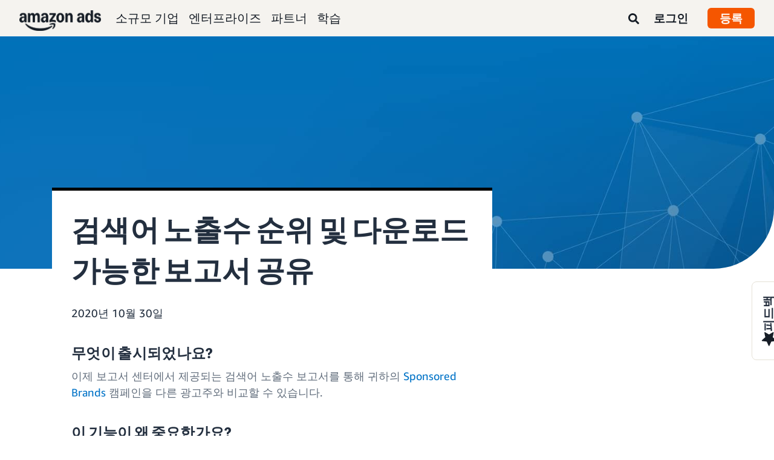

--- FILE ---
content_type: text/html;charset=UTF-8
request_url: https://advertising.amazon.com/ko-kr/resources/whats-new/search-term-rank-report
body_size: 19618
content:





<!DOCTYPE html>
<html class="a20m" lang="ko-KR" dir="ltr">







<head>
    
        <meta charset='utf-8'>
        <meta content='width=device-width, initial-scale=1' name='viewport'>
        
        
        
        <meta name="yandex-verification" content="18c0a3b64524d6c0" />
        
            <meta name="sogou_site_verification" content="dpuOX1k16i" />
        
        
            <meta name="360-site-verification" content="4e9449e33ef7602412f9dbefe32fd061" />
        

        <link rel="icon" type="image/x-icon" href="https://d2h1qfxg5j5pfv.cloudfront.net/favicon.ico">

        
        <style>
            @font-face {
                font-family: 'Amazon Ember';
                src: url(https://d2h1qfxg5j5pfv.cloudfront.net/fonts/brand-refresh/41Y9J1UD9GL.woff2) format("woff2"),
                url(https://d2h1qfxg5j5pfv.cloudfront.net/fonts/brand-refresh/41Fsbi79F7L.woff) format("woff")
            }
            @font-face {
                font-family: 'Amazon Ember';
                font-style: italic;
                src: url(https://d2h1qfxg5j5pfv.cloudfront.net/fonts/brand-refresh/41eP7OPQ6ML.woff2) format("woff2"),
                url(https://d2h1qfxg5j5pfv.cloudfront.net/fonts/brand-refresh/41uzL3bqY7L.woff) format("woff")
            }
            @font-face {
                font-family: 'Amazon Ember';
                font-weight: 700;
                src: url(https://d2h1qfxg5j5pfv.cloudfront.net/fonts/brand-refresh/41ZNelHdIRL.woff2) format("woff2"),
                url(https://d2h1qfxg5j5pfv.cloudfront.net/fonts/brand-refresh/41D44c0ZIPL.woff) format("woff")
            }
            @font-face {
                font-family: 'Amazon Ember';
                font-style: italic;
                font-weight: 700;
                src: url(https://d2h1qfxg5j5pfv.cloudfront.net/fonts/brand-refresh/41py8ows3WL.woff2) format("woff2"),
                    url(https://d2h1qfxg5j5pfv.cloudfront.net/fonts/brand-refresh/41gJVuxkI0L.woff) format("woff")
            }
            @font-face {
                font-family: 'Amazon Ember Mono';
                src: url(https://d2h1qfxg5j5pfv.cloudfront.net/fonts/brand-refresh/41MUw9mEtfL.woff2) format("woff2");
            }
            @font-face {
                font-family: 'Amazon Ember Mono';
                font-weight: 700;
                src: url(https://d2h1qfxg5j5pfv.cloudfront.net/fonts/brand-refresh/511gqcaSjwL.woff2) format("woff2");
            }
            @font-face {
                font-family: 'Ember Modern Display Standard';
                src: url(https://d2h1qfxg5j5pfv.cloudfront.net/fonts/brand-refresh/61R5vujOFZL.woff2) format("woff2");
                letter-spacing: 0.02rem;
            }
            @font-face {
                font-family: 'Ember Modern Display Standard';
                font-weight: 700;
                src: url(https://d2h1qfxg5j5pfv.cloudfront.net/fonts/brand-refresh/61Ht05aFieL.woff2) format("woff2");
                letter-spacing: 0.02rem;
            }

            body {
                font-family: "Amazon Ember", Arial, Helvetica, sans-serif;
            }
        </style>

        
        
        <script>
(function(b,a,c,d){if((b=b.AmazonUIPageJS||b.P)&&b.when&&b.register){c=[];for(a=a.currentScript;a;a=a.parentElement)a.id&&c.push(a.id);return b.log("A copy of P has already been loaded on this page.","FATAL",c.join(" "))}})(window,document,Date);(function(a,b,c,d){"use strict";a._pSetI=function(){return null}})(window,document,Date);(function(c,e,I,B){"use strict";c._pd=function(){var a,u;return function(C,f,h,k,b,D,v,E,F){function w(d){try{return d()}catch(J){return!1}}function l(){if(m){var d={w:c.innerWidth||b.clientWidth,h:c.innerHeight||b.clientHeight};5<Math.abs(d.w-q.w)||50<d.h-q.h?(q=d,n=4,(d=a.mobile||a.tablet?450<d.w&&d.w>d.h:1250<=d.w)?k(b,"a-ws"):b.className=v(b,"a-ws")):0<n&&(n--,x=setTimeout(l,16))}}function G(d){(m=d===B?!m:!!d)&&l()}function H(){return m}if(!u){u=!0;var r=function(){var d=["O","ms","Moz","Webkit"],
c=e.createElement("div");return{testGradients:function(){return!0},test:function(a){var b=a.charAt(0).toUpperCase()+a.substr(1);a=(d.join(b+" ")+b+" "+a).split(" ");for(b=a.length;b--;)if(""===c.style[a[b]])return!0;return!1},testTransform3d:function(){return!0}}}(),y=b.className,z=/(^| )a-mobile( |$)/.test(y),A=/(^| )a-tablet( |$)/.test(y);a={audio:function(){return!!e.createElement("audio").canPlayType},video:function(){return!!e.createElement("video").canPlayType},canvas:function(){return!!e.createElement("canvas").getContext},
svg:function(){return!!e.createElementNS&&!!e.createElementNS("http://www.w3.org/2000/svg","svg").createSVGRect},offline:function(){return navigator.hasOwnProperty&&navigator.hasOwnProperty("onLine")&&navigator.onLine},dragDrop:function(){return"draggable"in e.createElement("span")},geolocation:function(){return!!navigator.geolocation},history:function(){return!(!c.history||!c.history.pushState)},webworker:function(){return!!c.Worker},autofocus:function(){return"autofocus"in e.createElement("input")},
inputPlaceholder:function(){return"placeholder"in e.createElement("input")},textareaPlaceholder:function(){return"placeholder"in e.createElement("textarea")},localStorage:function(){return"localStorage"in c&&null!==c.localStorage},orientation:function(){return"orientation"in c},touch:function(){return"ontouchend"in e},gradients:function(){return r.testGradients()},hires:function(){var a=c.devicePixelRatio&&1.5<=c.devicePixelRatio||c.matchMedia&&c.matchMedia("(min-resolution:144dpi)").matches;E("hiRes"+
(z?"Mobile":A?"Tablet":"Desktop"),a?1:0);return a},transform3d:function(){return r.testTransform3d()},touchScrolling:function(){return f(/Windowshop|android|OS ([5-9]|[1-9][0-9]+)(_[0-9]{1,2})+ like Mac OS X|SOFTWARE=([5-9]|[1-9][0-9]+)(.[0-9]{1,2})+.*DEVICE=iPhone|Chrome|Silk|Firefox|Trident.+?; Touch/i)},ios:function(){return f(/OS [1-9][0-9]*(_[0-9]*)+ like Mac OS X/i)&&!f(/trident|Edge/i)},android:function(){return f(/android.([1-9]|[L-Z])/i)&&!f(/trident|Edge/i)},mobile:function(){return z},
tablet:function(){return A},rtl:function(){return"rtl"===b.dir}};for(var g in a)a.hasOwnProperty(g)&&(a[g]=w(a[g]));for(var t="textShadow textStroke boxShadow borderRadius borderImage opacity transform transition".split(" "),p=0;p<t.length;p++)a[t[p]]=w(function(){return r.test(t[p])});var m=!0,x=0,q={w:0,h:0},n=4;l();h(c,"resize",function(){clearTimeout(x);n=4;l()});b.className=v(b,"a-no-js");k(b,"a-js");!f(/OS [1-8](_[0-9]*)+ like Mac OS X/i)||c.navigator.standalone||f(/safari/i)||k(b,"a-ember");
h=[];for(g in a)a.hasOwnProperty(g)&&a[g]&&h.push("a-"+g.replace(/([A-Z])/g,function(a){return"-"+a.toLowerCase()}));k(b,h.join(" "));b.setAttribute("data-aui-build-date",F);C.register("p-detect",function(){return{capabilities:a,localStorage:a.localStorage&&D,toggleResponsiveGrid:G,responsiveGridEnabled:H}});return a||{}}}}()})(window,document,Date);(function(a,p,q,k){function m(e,b,c,g){a.P.when.apply(a.P,b).register("flow:"+e,function(){var a=g.apply(this,arguments);return c||a})}function l(e){a.P.log(e,"FATAL","AmazonUIPageJS@AUIDefineJS")}function f(a,b,c){Object.defineProperty(a,b,{value:c,writable:!1})}function n(e,b,c){"string"!==typeof e&&a.P.error("Anonymous modules are not supported.");var g=c!==k?c:"function"===typeof b?b:k;g||a.P.error("A callback must be provided");var f,h=[];if(c&&Array.isArray(b)&&(h=b.reduce(function(b,d){if("module"===
d||"require"===d)a.P.error('"module" or "require" injection is not supported.');else if("exports"===d){d=f={};var c="flow:"+e+"-exports";a.P.declare(c,d);b.push(c)}else 0!==d.lastIndexOf("@amzn/",0)?l("Dependency "+d+" does not begin with '@amzn/'"):b.push("flow:"+d);return b},[]),b.length!==h.length))return;m(e,h,f,g)}"use strict";Object.prototype.hasOwnProperty.call(a,"aui")?l("AUIDefineJS is already present globally"):(f(a,"aui",{}),f(a.aui,"amd_define",n))})(window,document,Date);(function(g,h,C,D){function K(a){l&&l.tag&&l.tag(p(":","aui",a))}function q(a,b){l&&l.count&&l.count("aui:"+a,0===b?0:b||(l.count("aui:"+a)||0)+1)}function L(a){try{return a.test(navigator.userAgent)}catch(b){return!1}}function x(a,b,c){a.addEventListener?a.addEventListener(b,c,!1):a.attachEvent&&a.attachEvent("on"+b,c)}function p(a,b,c,f){b=b&&c?b+a+c:b||c;return f?p(a,b,f):b}function y(a,b,c){try{Object.defineProperty(a,b,{value:c,writable:!1})}catch(f){a[b]=c}return c}function M(a,b){a.className=
N(a,b)+" "+b}function N(a,b){return(" "+a.className+" ").split(" "+b+" ").join(" ").replace(/^ | $/g,"")}function aa(a,b,c){var f=c=a.length,e=function(){f--||(E.push(b),F||(m?m.set(z):setTimeout(z,0),F=!0))};for(e();c--;)O[a[c]]?e():(u[a[c]]=u[a[c]]||[]).push(e)}function ba(a,b,c,f,e){var d=h.createElement(a?"script":"link");x(d,"error",f);e&&x(d,"load",e);a?(d.type="text/javascript",d.async=!0,c&&/AUIClients|images[/]I/.test(b)&&d.setAttribute("crossorigin","anonymous"),d.src=b):(d.rel="stylesheet",
d.href=b);h.getElementsByTagName("head")[0].appendChild(d)}function P(a,b){return function(c,f){function e(){ba(b,c,d,function(b){G?q("resource_unload"):d?(d=!1,q("resource_retry"),e()):(q("resource_error"),a.log("Asset failed to load: "+c));b&&b.stopPropagation?b.stopPropagation():g.event&&(g.event.cancelBubble=!0)},f)}if(Q[c])return!1;Q[c]=!0;q("resource_count");var d=!0;return!e()}}function ca(a,b,c){for(var f={name:a,guard:function(c){return b.guardFatal(a,c)},guardTime:function(a){return b.guardTime(a)},
logError:function(c,d,e){b.logError(c,d,e,a)}},e=[],d=0;d<c.length;d++)A.hasOwnProperty(c[d])&&(e[d]=H.hasOwnProperty(c[d])?H[c[d]](A[c[d]],f):A[c[d]]);return e}function v(a,b,c,f,e){return function(d,k){function n(){var a=null;f?a=k:"function"===typeof k&&(q.start=r(),a=k.apply(g,ca(d,h,l)),q.end=r());if(b){A[d]=a;a=d;for(O[a]=!0;(u[a]||[]).length;)u[a].shift()();delete u[a]}q.done=!0}var h=e||this;"function"===typeof d&&(k=d,d=D);b&&(d=d?d.replace(R,""):"__NONAME__",I.hasOwnProperty(d)&&h.error(p(", reregistered by ",
p(" by ",d+" already registered",I[d]),h.attribution),d),I[d]=h.attribution);for(var l=[],m=0;m<a.length;m++)l[m]=a[m].replace(R,"");var q=w[d||"anon"+ ++da]={depend:l,registered:r(),namespace:h.namespace};d&&ea.hasOwnProperty(d);c?n():aa(l,h.guardFatal(d,n),d);return{decorate:function(a){H[d]=h.guardFatal(d,a)}}}}function S(a){return function(){var b=Array.prototype.slice.call(arguments);return{execute:v(b,!1,a,!1,this),register:v(b,!0,a,!1,this)}}}function J(a,b){return function(c,f){f||(f=c,c=
D);var e=this.attribution;return function(){n.push(b||{attribution:e,name:c,logLevel:a});var d=f.apply(this,arguments);n.pop();return d}}}function B(a,b){this.load={js:P(this,!0),css:P(this)};y(this,"namespace",b);y(this,"attribution",a)}function T(){h.body?k.trigger("a-bodyBegin"):setTimeout(T,20)}"use strict";var t=C.now=C.now||function(){return+new C},r=function(a){return a&&a.now?a.now.bind(a):t}(g.performance),fa=r(),ea={},l=g.ue;K();K("aui_build_date:3.25.10-2026-01-27");var U={getItem:function(a){try{return g.localStorage.getItem(a)}catch(b){}},
setItem:function(a,b){try{return g.localStorage.setItem(a,b)}catch(c){}}},m=g._pSetI(),E=[],ha=[],F=!1,ia=navigator.scheduling&&"function"===typeof navigator.scheduling.isInputPending;var z=function(){for(var a=m?m.set(z):setTimeout(z,0),b=t();ha.length||E.length;)if(E.shift()(),m&&ia){if(150<t()-b&&!navigator.scheduling.isInputPending()||50<t()-b&&navigator.scheduling.isInputPending())return}else if(50<t()-b)return;m?m.clear(a):clearTimeout(a);F=!1};var O={},u={},Q={},G=!1;x(g,"beforeunload",function(){G=
!0;setTimeout(function(){G=!1},1E4)});var R=/^prv:/,I={},A={},H={},w={},da=0,ja=String.fromCharCode(92),n=[],V=!0,W=g.onerror;g.onerror=function(a,b,c,f,e){e&&"object"===typeof e||(e=Error(a,b,c),e.columnNumber=f,e.stack=b||c||f?p(ja,e.message,"at "+p(":",b,c,f)):D);var d=n.pop()||{};e.attribution=p(":",e.attribution||d.attribution,d.name);e.logLevel=d.logLevel;e.attribution&&console&&console.log&&console.log([e.logLevel||"ERROR",a,"thrown by",e.attribution].join(" "));n=[];W&&(d=[].slice.call(arguments),
d[4]=e,W.apply(g,d))};B.prototype={logError:function(a,b,c,f){b={message:b,logLevel:c||"ERROR",attribution:p(":",this.attribution,f)};if(g.ueLogError)return g.ueLogError(a||b,a?b:null),!0;console&&console.error&&(console.log(b),console.error(a));return!1},error:function(a,b,c,f){a=Error(p(":",f,a,c));a.attribution=p(":",this.attribution,b);throw a;},guardError:J(),guardFatal:J("FATAL"),guardCurrent:function(a){var b=n[n.length-1];return b?J(b.logLevel,b).call(this,a):a},guardTime:function(a){var b=
n[n.length-1],c=b&&b.name;return c&&c in w?function(){var b=r(),e=a.apply(this,arguments);w[c].async=(w[c].async||0)+r()-b;return e}:a},log:function(a,b,c){return this.logError(null,a,b,c)},declare:v([],!0,!0,!0),register:v([],!0),execute:v([]),AUI_BUILD_DATE:"3.25.10-2026-01-27",when:S(),now:S(!0),trigger:function(a,b,c){var f=t();this.declare(a,{data:b,pageElapsedTime:f-(g.aPageStart||NaN),triggerTime:f});c&&c.instrument&&X.when("prv:a-logTrigger").execute(function(b){b(a)})},handleTriggers:function(){this.log("handleTriggers deprecated")},
attributeErrors:function(a){return new B(a)},_namespace:function(a,b){return new B(a,b)},setPriority:function(a){V?V=!1:this.log("setPriority only accept the first call.")}};var k=y(g,"AmazonUIPageJS",new B);var X=k._namespace("PageJS","AmazonUI");X.declare("prv:p-debug",w);k.declare("p-recorder-events",[]);k.declare("p-recorder-stop",function(){});y(g,"P",k);T();if(h.addEventListener){var Y;h.addEventListener("DOMContentLoaded",Y=function(){k.trigger("a-domready");h.removeEventListener("DOMContentLoaded",
Y,!1)},!1)}var Z=h.documentElement,ka=g._pd(k,L,x,M,Z,U,N,q,"3.25.10-2026-01-27");L(/UCBrowser/i)||ka.localStorage&&M(Z,U.getItem("a-font-class"));k.declare("a-event-revised-handling",!1);k.declare("a-fix-event-off",!1);q("pagejs:pkgExecTime",r()-fa)})(window,document,Date);(function(d,C,E,F){function t(m){e&&e.tag&&e.tag(f(":","aui",m))}function g(m,d){e&&e.count&&e.count("aui:"+m,0===d?0:d||(e.count("aui:"+m)||0)+1)}function v(d){try{return d.test(navigator.userAgent)}catch(x){return!1}}function k(d){return"function"===typeof d}function w(d,f,h){d.addEventListener?d.addEventListener(f,h,!1):d.attachEvent&&d.attachEvent("on"+f,h)}function f(d,g,h,k){g=g&&h?g+d+h:g||h;return k?f(d,g,k):g}"use strict";var e=d.ue,z=String.fromCharCode(92);P.execute("RetailPageServiceWorker",
function(){function m(a,b){l.controller&&a?(a={feature:"retail_service_worker_messaging",command:a},b&&(a.data=b),l.controller.postMessage(a)):a&&g("sw:sw_message_no_ctrl",1)}function x(a){var b=a.data;if(b&&"retail_service_worker_messaging"===b.feature&&b.command&&b.data){var c=b.data;a=d.ue;var n=d.ueLogError;switch(b.command){case "log_counter":a&&k(a.count)&&c.name&&a.count(c.name,0===c.value?0:c.value||1);break;case "log_tag":a&&k(a.tag)&&c.tag&&(a.tag(c.tag),b=d.uex,a.isl&&k(b)&&b("at"));break;
case "log_error":n&&k(n)&&c.message&&n({message:c.message,logLevel:c.level||"ERROR",attribution:c.attribution||"RetailServiceWorker"});break;case "log_weblab_trigger":if(!c.weblab||!c.treatment)break;a&&k(a.trigger)?a.trigger(c.weblab,c.treatment):(g("sw:wt:miss"),g("sw:wt:miss:"+c.weblab+":"+c.treatment));break;default:g("sw:unsupported_message_command",1)}}}function h(a,b){return"sw:"+(b||"")+":"+a+":"}function y(){p.forEach(function(a){t(a)})}function r(a){return a.capabilities.isAmazonApp&&a.capabilities.android}
function A(a,b,c){if(b)if(b.mshop&&r(a))a=h(c,"mshop_and"),b=b.mshop.action,p.push(a+"supported"),b(a,c);else if(b.browser){a=v(/Chrome/i)&&!v(/Edge/i)&&!v(/OPR/i)&&!a.capabilities.isAmazonApp&&!v(new RegExp(z+"bwv"+z+"b"));var d=b.browser;b=h(c,"browser");a?(a=d.action,p.push(b+"supported"),a(b,c)):p.push(b+"unsupported")}}function B(a,b,c){a&&p.push(h("register",c)+"unsupported");b&&p.push(h("unregister",c)+"unsupported");y()}try{var l=navigator.serviceWorker}catch(a){t("sw:nav_err")}(function(){if(l){var a=
function(){m("page_loaded",{rid:d.ue_id,mid:d.ue_mid,pty:d.ue_pty,sid:d.ue_sid,spty:d.ue_spty,furl:d.ue_furl})};w(l,"message",x);m("client_messaging_ready");P.when("load").execute(a);w(l,"controllerchange",function(){m("client_messaging_ready");"complete"===C.readyState&&a()})}})();var p=[],q=function(a,b){var c=d.uex,n=d.uet;a=f(":","aui","sw",a);"ld"===b&&k(c)?c("ld",a,{wb:1}):k(n)&&n(b,a,{wb:1})},D=function(a,b,c){function n(a){b&&k(b.failure)&&b.failure(a)}function h(){m=setTimeout(function(){t(f(":",
"sw:"+e,u.TIMED_OUT));n({ok:!1,statusCode:u.TIMED_OUT,done:!1});q(e,"ld")},c||4E3)}var u={NO_CONTROLLER:"no_ctrl",TIMED_OUT:"timed_out",UNSUPPORTED_BROWSER:"unsupported_browser",UNEXPECTED_RESPONSE:"unexpected_response"},e=f(":",a.feature,a.command),m,p=!0;if("MessageChannel"in d&&l&&"controller"in l)if(l.controller){var r=new MessageChannel;r.port1.onmessage=function(c){(c=c.data)&&c.feature===a.feature&&c.command===a.command?(p&&(q(e,"cf"),p=!1),q(e,"af"),clearTimeout(m),c.done||h(),c.ok?b&&k(b.success)&&
b.success(c):n(c),c.done&&q(e,"ld")):g(f(":","sw:"+e,u.UNEXPECTED_RESPONSE),1)};h();q(e,"bb");l.controller.postMessage(a,[r.port2])}else t(f(":","sw:"+a.feature,u.NO_CONTROLLER)),n({ok:!1,statusCode:u.NO_CONTROLLER,done:!0});else t(f(":","sw:"+a.feature,u.UNSUPPORTED_BROWSER)),n({ok:!1,statusCode:u.UNSUPPORTED_BROWSER,done:!0})};(function(){l?(q("ctrl_changed","bb"),l.addEventListener("controllerchange",function(){t("sw:ctrl_changed");q("ctrl_changed","ld")})):g(f(":","sw:ctrl_changed","sw_unsupp"),
1)})();(function(){var a=function(){q(b,"ld");var a=d.uex;D({feature:"page_proxy",command:"request_feature_tags"},{success:function(b){b=b.data;Array.isArray(b)&&b.forEach(function(a){"string"===typeof a?t(f(":","sw:ppft",a)):g(f(":","sw:ppft","invalid_tag"),1)});g(f(":","sw:ppft","success"),1);e&&e.isl&&k(a)&&a("at")},failure:function(a){g(f(":","sw:ppft","error:"+(a.statusCode||"ppft_error")),1)}})};if("requestIdleCallback"in d){var b=f(":","ppft","callback_ricb");d.requestIdleCallback(a,{timeout:1E3})}else b=
f(":","ppft","callback_timeout"),setTimeout(a,0);q(b,"bb")})();(function(a){var b=a.reg,c=a.unreg;l&&l.getRegistrations?(P.when("A").execute(function(b){if((a.reg.mshop||a.unreg.mshop)&&"function"===typeof r&&r(b)){var f=a.reg.mshop?"T1":"C",e=d.ue;e&&e.trigger?e.trigger("MSHOP_SW_CLIENT_446196",f):g("sw:mshop:wt:failed")}A(b,c,"unregister")}),w(d,"load",function(){P.when("A").execute(function(a){A(a,b,"register");y()})})):(B(b&&b.browser,c&&c.browser,"browser"),P.when("A").execute(function(a){"function"===
typeof r&&r(a)&&B(b&&b.mshop,c&&c.mshop,"mshop_and")}))})({reg:{},unreg:{}})})})(window,document,Date);
  (window.AmazonUIPageJS ? AmazonUIPageJS : P).load.js('https://m.media-amazon.com/images/I/11zuylp74DL._RC|61xJcNKKLXL.js,11Y+5x+kkTL.js,51LPrROZ2JL.js,11yKORv-GTL.js,11GgN1+C7hL.js,01+z+uIeJ-L.js,01VRMV3FBdL.js,21NadQlXUWL.js,01vRf9id2EL.js,11a7qqY8xXL.js,11Kqv22sALL.js,51C4kaFbiAL.js,11FhdH2HZwL.js,11wb9K3sw0L.js,11BrgrMAHUL.js,11GPhx42StL.js,210X-JWUe-L.js,01Svfxfy8OL.js,61uZ+hPSDZL.js,01ikBbTAneL.js,316JwWyajNL.js,01qXJuwGmxL.js,01WlsjNmqIL.js,11F929pmpYL.js,31vxRYDelFL.js,01rpauTep4L.js,31rqCOnXDNL.js,011FfPwYqHL.js,21vGxgxnRsL.js,013ncka0wXL.js,21kN0q4IA-L.js,01VvIkYCafL.js,11vb6P5C5AL.js,01VMML3XPCL.js_.js?AUIClients/AmazonUI');
</script>


        <script type="text/javascript">
            window.reactHeaderNavItems = JSON.parse('[{"title":"\\uC18C\\uADDC\\uBAA8 \\uAE30\\uC5C5","stringId":"adsamazon_small_business","dropdownMenu":[{"items":[{"type":"secondary","title":"\\uBAA9\\uD45C","stringId":"adsamazon_goals"},{"type":"tertiary","title":"\\uBE0C\\uB79C\\uB4DC \\uC778\\uC9C0\\uB3C4 \\uAD6C\\uCD95","stringId":"adsamazon_objective_awareness","url":"/ko-kr/objectives/brand-awareness","mobileTitle":"","mobileStringId":"","description":"","descStrId":"","imageUrl":"","iconName":"Build_brand_awareness","ref":"a20m_us_hnav_smb_obj_ba"},{"type":"tertiary","title":"\\uB354 \\uB9CE\\uC740 \\uACE0\\uAC1D\\uC5D0\\uAC8C \\uB3C4\\uB2EC","stringId":"adsamazon_objective_reach","url":"/ko-kr/objectives/reach-more-customers","mobileTitle":"","mobileStringId":"","description":"","descStrId":"","imageUrl":"","iconName":"Reach_more_customers","ref":"a20m_us_hnav_smb_obj_rch"},{"type":"tertiary","title":"\\uD2B8\\uB798\\uD53D \\uB298\\uB9AC\\uAE30","stringId":"adsamazon_objective_traffic","url":"/ko-kr/objectives/increase-traffic","mobileTitle":"","mobileStringId":"","description":"","descStrId":"","imageUrl":"","iconName":"Increase_traffic","ref":"a20m_us_hnav_smb_obj_trffc"},{"type":"tertiary","title":"\\uB9E4\\uCD9C \\uBC0F \\uC804\\uD658 \\uC99D\\uAC00","stringId":"adsamazon_objective_sales","url":"/ko-kr/objectives/increase-sales","mobileTitle":"","mobileStringId":"","description":"","descStrId":"","imageUrl":"","iconName":"Increase_conversion","ref":"a20m_us_hnav_smb_obj_sls"},{"type":"tertiary","title":"\\uACE0\\uAC1D \\uCDA9\\uC131\\uB3C4 \\uB192\\uC774\\uAE30","stringId":"adsamazon_objective_loyalty","url":"/ko-kr/objectives/customer-loyalty","iconName":"Improve_customer_loyalty","ref":"a20m_us_hnav_smb_obj_lylty"}]},{"items":[{"type":"secondary","title":"\\uAD11\\uACE0 \\uC0C1\\uD488 \\uBC0F \\uD615\\uC2DD","stringId":"adsamazon_products_ad_products_formats","url":"/ko-kr/products","ref":"a20m_us_hnav_smb_p"},{"type":"tertiary","title":"Sponsored Products","stringId":"adsamazon_products_sponsored_products","url":"/ko-kr/solutions/products/sponsored-products","iconName":"Sponsored_Products","ref":"a20m_us_hnav_smb_p_sp"},{"type":"tertiary","title":"Sponsored Brands","stringId":"adsamazon_products_sponsored_brands","url":"/ko-kr/solutions/products/sponsored-brands","iconName":"Sponsored_Brands","ref":"a20m_us_hnav_smb_p_sb"},{"type":"tertiary","title":"\\uB514\\uC2A4\\uD50C\\uB808\\uC774 \\uAD11\\uACE0","stringId":"adsamazon_products_display","url":"/ko-kr/products/display-ads","iconName":"Display_Ads","ref":"a20m_us_hnav_smb_p_da"},{"type":"tertiary","title":"\\uBE44\\uB514\\uC624 \\uAD11\\uACE0","stringId":"adsamazon_products_video_ads","url":"/ko-kr/solutions/products/streaming-tv-ads","mobileTitle":"","mobileStringId":"","description":"","descStrId":"","imageUrl":"","iconName":"Sponsored_TV","ref":"a20m_us_hnav_p_stv"},{"type":"tertiary","title":"\\uBE0C\\uB79C\\uB4DC \\uC2A4\\uD1A0\\uC5B4","stringId":"adsamazon_products_stores","url":"/ko-kr/solutions/products/stores","iconName":"Stores","ref":"a20m_us_hnav_smb_p_st"},{"type":"tertiary","title":"\\uBAA8\\uB450 \\uBCF4\\uAE30","stringId":"adsamazon_view_all","url":"/ko-kr/products","iconName":"View_All","ref":"a20m_us_hnav_smb_p_all"}]},{"items":[{"type":"secondary","title":"\\uC778\\uC0AC\\uC774\\uD2B8 \\uBC0F \\uD50C\\uB79C","stringId":"adsamazon_insights_planning","url":"/ko-kr/insights-and-planning","mobileTitle":"\\uBAA8\\uB4E0 \\uC778\\uC0AC\\uC774\\uD2B8 \\uBC0F \\uD50C\\uB79C \\uBCF4\\uAE30","mobileStringId":"adsamazon_mobile_viewall_insights_planning","ref":"a20m_us_hnav_smb_p_ip"},{"type":"tertiary","title":"\\uC7A0\\uC7AC\\uACE0\\uAC1D \\uC778\\uC0AC\\uC774\\uD2B8","stringId":"adsamazon_products_audience_insights","url":"/ko-kr/insights-and-planning/audiences","ref":"a20m_us_hnav_smb_p_ip_aud"},{"type":"secondary","title":"\\uD06C\\uB9AC\\uC5D0\\uC774\\uD2F0\\uBE0C \\uC194\\uB8E8\\uC158","stringId":"adsamazon_creative_solutions","url":"/ko-kr/creative-solutions","mobileTitle":"\\uBAA8\\uB4E0 \\uD06C\\uB9AC\\uC5D0\\uC774\\uD2F0\\uBE0C \\uC194\\uB8E8\\uC158 \\uBCF4\\uAE30","mobileStringId":"adsamazon_mobile_viewall_creative_solutions","ref":"a20m_us_hnav_smb_p_crtv"},{"type":"tertiary","title":"\\uD06C\\uB9AC\\uC5D0\\uC774\\uD2F0\\uBE0C \\uAC1C\\uC120 \\uC0AC\\uD56D","stringId":"adsamazon_products_creative_enhancements","url":"/ko-kr/creative-solutions/enhancements","mobileTitle":"","mobileStringId":"","description":"","descStrId":"","imageUrl":"","iconName":"","ref":"a20m_us_hnav_smb_p_crtv_enh"},{"type":"tertiary","title":"\\uD06C\\uB9AC\\uC5D0\\uC774\\uD2F0\\uBE0C \\uC11C\\uBE44\\uC2A4","stringId":"adsamazon_products_creative_services","url":"/ko-kr/creative-solutions/services","ref":"a20m_us_hnav_smb_p_crtv_serv"},{"type":"tertiary","title":"\\uD06C\\uB9AC\\uC5D0\\uC774\\uD2F0\\uBE0C \\uB3C4\\uAD6C","stringId":"adsamazon_products_creative_tools","url":"/ko-kr/creative-solutions/tools","ref":"a20m_us_hnav_smb_p_crtv_tls"},{"type":"secondary","title":"\\uCE21\\uC815 \\uBC0F \\uBD84\\uC11D","stringId":"adsamazon_measurement","url":"/ko-kr/measurement-analytics","mobileTitle":"\\uBAA8\\uB4E0 \\uCE21\\uC815 \\uBC0F \\uBD84\\uC11D \\uBCF4\\uAE30","mobileStringId":"adsamazon_mobile_viewall_measurement_analytics","ref":"a20m_us_hnav_smb_p_mea"},{"type":"tertiary","title":"\\uC544\\uB9C8\\uC874 Attribution","stringId":"adsamazon_products_amazon_attribution","url":"/ko-kr/solutions/products/amazon-attribution","ref":"a20m_us_hnav_smb_p_mea_attr"},{"type":"tertiary","title":"\\uCEA0\\uD398\\uC778 \\uBCF4\\uACE0","stringId":"adsamazon_products_campaign_reporting","url":"/ko-kr/measurement-analytics/campaign-reporting","ref":"a20m_us_hnav_smb_p_mea_cr"}]},{"items":[{"type":"feature","title":"Learn from small-business owners","stringId":"adsamazon_smb_rising_stars","url":"/ko-kr/rising-stars","description":"Watch RISING STARS, a new video series that highlights advertisers facing common business challenges.","descStrId":"adsamazon_smb_rising_stars_description","imageUrl":"https://m.media-amazon.com/images/G/01/AdProductsWebsite/images/campaigns/rising-stars/rising-stars-promo-thumbnail.png","ref":"a20m_us_hnav_smb_rs#rs"},{"type":"secondary-plain","title":"\\uCD94\\uAC00 \\uB9AC\\uC18C\\uC2A4","stringId":"adsamazon_additional_resources"},{"type":"tertiary","title":"\\uD30C\\uD2B8\\uB108 \\uCC3E\\uAE30","stringId":"adsamazon_partners_find_partner","url":"/ko-kr/partners/directory","ref":"a20m_us_hnav_smb_prt_drct"},{"type":"tertiary","title":"\\uAD11\\uACE0 \\uC0AC\\uC591 \\uBC0F \\uC815\\uCC45","stringId":"adsamazon_resources_adspecs","url":"/ko-kr/resources/ad-specs","ref":"a20m_us_hnav_smb_spcs"},{"type":"tertiary","title":"\\uC5B4\\uB514\\uC5D0\\uC11C \\uC2DC\\uC791\\uD574\\uC57C \\uD560\\uC9C0 \\uBAA8\\uB974\\uC2DC\\uACA0\\uB098\\uC694?","stringId":"adsamazon_gsh","url":"/ko-kr/get-started","mobileTitle":"","mobileStringId":"","description":"","descStrId":"","imageUrl":"","iconName":"","ref":"a20m_us_hnav_smb_gsh"}]}]},{"title":"\\uC5D4\\uD130\\uD504\\uB77C\\uC774\\uC988","stringId":"adsamazon_enterprise","dropdownMenu":[{"items":[{"type":"secondary","title":"\\uBAA9\\uD45C","stringId":"adsamazon_goals"},{"type":"tertiary","title":"\\uBE0C\\uB79C\\uB4DC \\uC778\\uC9C0\\uB3C4 \\uAD6C\\uCD95","stringId":"adsamazon_objective_awareness","url":"/ko-kr/objectives/brand-awareness","mobileTitle":"","mobileStringId":"","description":"","descStrId":"","imageUrl":"","iconName":"Build_brand_awareness","ref":"a20m_us_hnav_ent_obj_ba#enterprise"},{"type":"tertiary","title":"\\uB354 \\uB9CE\\uC740 \\uACE0\\uAC1D\\uC5D0\\uAC8C \\uB3C4\\uB2EC","stringId":"adsamazon_objective_reach","url":"/ko-kr/objectives/reach-more-customers","iconName":"Reach_more_customers","ref":"a20m_us_hnav_ent_obj_rch#enterprise"},{"type":"tertiary","title":"\\uD2B8\\uB798\\uD53D \\uB298\\uB9AC\\uAE30","stringId":"adsamazon_objective_traffic","url":"/ko-kr/objectives/increase-traffic","iconName":"Increase_traffic","ref":"a20m_us_hnav_ent_obj_trffc#enterprise"},{"type":"tertiary","title":"\\uB9E4\\uCD9C \\uBC0F \\uC804\\uD658 \\uC99D\\uAC00","stringId":"adsamazon_objective_sales","url":"/ko-kr/objectives/increase-sales","iconName":"Increase_conversion","ref":"a20m_us_hnav_ent_obj_sls#enterprise"},{"type":"tertiary","title":"\\uACE0\\uAC1D \\uCDA9\\uC131\\uB3C4 \\uB192\\uC774\\uAE30","stringId":"adsamazon_objective_loyalty","url":"/ko-kr/objectives/customer-loyalty","iconName":"Improve_customer_loyalty","ref":"a20m_us_hnav_ent_obj_lylty#enterprise"}]},{"items":[{"type":"secondary","title":"\\uAD11\\uACE0 \\uC0C1\\uD488 \\uBC0F \\uD615\\uC2DD","stringId":"adsamazon_products_ad_products_formats","url":"/ko-kr/products","ref":"a20m_us_hnav_ent_p"},{"type":"tertiary","title":"\\uC2A4\\uD3F0\\uC11C \\uAD11\\uACE0","stringId":"adsamazon_products_sponsored_ads","url":"/ko-kr/products/sponsored-ads","iconName":"Sponsored_Ads","ref":"a20m_us_hnav_ent_p_sa"},{"type":"tertiary","title":"\\uB514\\uC2A4\\uD50C\\uB808\\uC774 \\uAD11\\uACE0","stringId":"adsamazon_products_display","url":"/ko-kr/products/display-ads","iconName":"Display_Ads","ref":"a20m_us_hnav_ent_p_da"},{"type":"tertiary","title":"\\uBE44\\uB514\\uC624 \\uAD11\\uACE0","stringId":"adsamazon_products_video_ads","url":"/ko-kr/solutions/products/video-ads","iconName":"Video_Ads","ref":"a20m_us_hnav_ent_p_va"},{"type":"tertiary","title":"\\uC624\\uB514\\uC624 \\uAD11\\uACE0","stringId":"adsamazon_products_audio_ads","url":"/ko-kr/solutions/products/audio-ads","iconName":"Audio_Ads","ref":"a20m_us_hnav_ent_p_aa"},{"type":"tertiary","title":"\\uC625\\uC678 \\uAD11\\uACE0","stringId":"adsamazon_products_ooh","url":"/ko-kr/solutions/products/out-of-home","iconName":"Custom_OOH_Ads","ref":"a20m_us_hnav_ent_p_ooh"},{"type":"tertiary","title":"\\uBAA8\\uB450 \\uBCF4\\uAE30","stringId":"adsamazon_view_all","url":"/ko-kr/products","iconName":"View_All","ref":"a20m_us_hnav_ent_p_all"}]},{"items":[{"type":"secondary","title":"\\uC778\\uC0AC\\uC774\\uD2B8 \\uBC0F \\uD50C\\uB79C","stringId":"adsamazon_insights_planning","url":"/ko-kr/insights-and-planning","mobileTitle":"\\uBAA8\\uB4E0 \\uC778\\uC0AC\\uC774\\uD2B8 \\uBC0F \\uD50C\\uB79C \\uBCF4\\uAE30","mobileStringId":"adsamazon_mobile_viewall_insights_planning","ref":"a20m_us_hnav_ent_p_ip"},{"type":"tertiary","title":"\\uC7A0\\uC7AC\\uACE0\\uAC1D \\uC778\\uC0AC\\uC774\\uD2B8","stringId":"adsamazon_products_audience_insights","url":"/ko-kr/insights-and-planning/audiences","ref":"a20m_us_hnav_ent_p_ip_aud"},{"type":"tertiary","title":"\\uBBF8\\uB514\\uC5B4 \\uD50C\\uB79C","stringId":"adsamazon_products_media_planning","url":"/ko-kr/insights-and-planning/media-planning","ref":"a20m_us_hnav_ent_p_ip_mp"},{"type":"secondary","title":"\\uD06C\\uB9AC\\uC5D0\\uC774\\uD2F0\\uBE0C \\uC194\\uB8E8\\uC158","stringId":"adsamazon_creative_solutions","url":"/ko-kr/creative-solutions","mobileTitle":"\\uBAA8\\uB4E0 \\uD06C\\uB9AC\\uC5D0\\uC774\\uD2F0\\uBE0C \\uC194\\uB8E8\\uC158 \\uBCF4\\uAE30","mobileStringId":"adsamazon_mobile_viewall_creative_solutions","ref":"a20m_us_hnav_ent_p_crtv"},{"type":"tertiary","title":"\\uD06C\\uB9AC\\uC5D0\\uC774\\uD2F0\\uBE0C \\uAC1C\\uC120 \\uC0AC\\uD56D","stringId":"adsamazon_products_creative_enhancements","url":"/ko-kr/creative-solutions/enhancements","mobileTitle":"","mobileStringId":"","description":"","descStrId":"","imageUrl":"","iconName":"","ref":"a20m_us_hnav_ent_p_crtv_enh"},{"type":"tertiary","title":"\\uD06C\\uB9AC\\uC5D0\\uC774\\uD2F0\\uBE0C \\uC11C\\uBE44\\uC2A4","stringId":"adsamazon_products_creative_services","url":"/ko-kr/creative-solutions/services","ref":"a20m_us_hnav_ent_p_crtv_serv"},{"type":"tertiary","title":"\\uD06C\\uB9AC\\uC5D0\\uC774\\uD2F0\\uBE0C \\uB3C4\\uAD6C","stringId":"adsamazon_products_creative_tools","url":"/ko-kr/creative-solutions/tools","ref":"a20m_us_hnav_ent_p_crtv_tls"},{"type":"secondary","title":"\\uCE21\\uC815 \\uBC0F \\uBD84\\uC11D","stringId":"adsamazon_measurement","url":"/ko-kr/measurement-analytics","mobileTitle":"\\uBAA8\\uB4E0 \\uCE21\\uC815 \\uBC0F \\uBD84\\uC11D \\uBCF4\\uAE30","mobileStringId":"adsamazon_mobile_viewall_measurement_analytics","ref":"a20m_us_hnav_ent_p_mea"},{"type":"tertiary","title":"\\uC544\\uB9C8\\uC874 Attribution","stringId":"adsamazon_products_amazon_attribution","url":"/ko-kr/solutions/products/amazon-attribution","ref":"a20m_us_hnav_ent_p_mea_attr"},{"type":"tertiary","title":"\\uC544\\uB9C8\\uC874 \\uBE0C\\uB79C\\uB4DC \\uB9AC\\uD504\\uD2B8","stringId":"adsamazon_products_brand_lift","url":"/ko-kr/measurement-analytics/brand-lift","ref":"a20m_us_hnav_ent_p_mea_bl"},{"type":"tertiary","title":"Amazon Marketing Stream","stringId":"adsamazon_products_amazon_marketing_stream","url":"/ko-kr/solutions/products/amazon-marketing-stream","ref":"a20m_us_hnav_ent_p_mea_ams"},{"type":"tertiary","title":"\\uC2E0\\uC18D\\uD55C \\uB9AC\\uD14C\\uC77C \\uBD84\\uC11D","stringId":"adsamazon_products_rapid_retail_analytics","url":"/ko-kr/measurement-analytics/rapid-retail-analytics","mobileTitle":"","mobileStringId":"","description":"","descStrId":"","imageUrl":"","iconName":"","ref":"a20m_us_hnav_ent_p_mea_rra"},{"type":"tertiary","title":"\\uCEA0\\uD398\\uC778 \\uBCF4\\uACE0","stringId":"adsamazon_products_campaign_reporting","url":"/ko-kr/measurement-analytics/campaign-reporting","ref":"a20m_us_hnav_ent_p_mea_cr"},{"type":"tertiary","title":"\\uC634\\uB2C8\\uCC44\\uB110 \\uBA54\\uD2B8\\uB9AD","stringId":"adsamazon_products_omnichannel_metrics","url":"/ko-kr/measurement-analytics/omnichannel-metrics","ref":"a20m_us_hnav_ent_p_mea_ocm"}]},{"items":[{"type":"secondary","title":"\\uAE30\\uC220 \\uBC0F \\uC11C\\uBE44\\uC2A4","stringId":"adsamazon_technology_services","url":"/ko-kr/adtech-solutions","mobileTitle":"\\uBAA8\\uB4E0 \\uAE30\\uC220 \\uBC0F \\uC11C\\uBE44\\uC2A4 \\uBCF4\\uAE30","mobileStringId":"adsamazon_mobile_viewall_technology_services","description":"","descStrId":"","imageUrl":"","iconName":"","ref":"a20m_us_hnav_ent_p_tech"},{"type":"tertiary","title":"\\uC544\\uB9C8\\uC874 DSP","stringId":"adsamazon_products_amazon_dsp","url":"/ko-kr/solutions/products/amazon-dsp","mobileTitle":"","mobileStringId":"","description":"","descStrId":"","imageUrl":"","iconName":"","ref":"a20m_us_hnav_ent_p_tech_dsp"},{"type":"tertiary","title":"\\uC544\\uB9C8\\uC874 \\uB9C8\\uCF00\\uD305 \\uD074\\uB77C\\uC6B0\\uB4DC","stringId":"adsamazon_products_amazon_marketing_cloud","url":"/ko-kr/solutions/products/amazon-marketing-cloud","mobileTitle":"","mobileStringId":"","description":"","descStrId":"","imageUrl":"","iconName":"","ref":"a20m_us_hnav_ent_p_tech_amc"},{"type":"tertiary","title":"\\uC544\\uB9C8\\uC874 \\uAD11\\uACE0 API","stringId":"adsamazon_products_api","url":"/ko-kr/about-api","mobileTitle":"","mobileStringId":"","description":"","descStrId":"","imageUrl":"","iconName":"","ref":"a20m_us_hnav_ent_p_tech_api"},{"type":"tertiary","title":"Amazon Publisher Services","stringId":"adsamazon_products_aps","url":"https://aps.amazon.com/","mobileTitle":"","mobileStringId":"","description":"","descStrId":"","imageUrl":"","iconName":"","ref":"a20m_us_hnav_ent_p_tech_aps"},{"type":"tertiary","title":"\\uC544\\uB9C8\\uC874 \\uB9AC\\uD14C\\uC77C \\uAD11\\uACE0 \\uC11C\\uBE44\\uC2A4","stringId":"adsamazon_products_ras","url":"/ko-kr/retail-ad-service","mobileTitle":"","mobileStringId":"","description":"","descStrId":"","imageUrl":"","iconName":"","ref":"a20m_us_hnav_ent_p_tech_ras"},{"type":"tertiary","title":"\\uC2E0\\uC0C1\\uD488 \\uCEA0\\uD398\\uC778","stringId":"adsamazon_products_npc","url":"/ko-kr/solutions/products/new-product-campaigns","mobileTitle":"","mobileStringId":"","description":"","descStrId":"","imageUrl":"","iconName":"","ref":"a20m_us_hnav_ent_p_tech_npc"},{"type":"tertiary","title":"Ads Agent","stringId":"adsamazon_products_ads_agent","url":"/ko-kr/solutions/products/ads-agent","mobileTitle":"","mobileStringId":"","description":"","descStrId":"","imageUrl":"","iconName":"","ref":"a20m_us_hnav_ent_p_tech_adagt"},{"type":"feature","title":"\\uD504\\uB77C\\uC784 \\uBE44\\uB514\\uC624 \\uAD11\\uACE0","stringId":"adsamazon_pva","url":"/ko-kr/products/prime-video-ads","description":"\\uAD11\\uACE0\\uB85C \\uB3C4\\uB2EC\\uBC94\\uC704\\uB97C \\uB113\\uD788\\uC138\\uC694. \\uC218\\uC0C1 \\uACBD\\uB825\\uC5D0 \\uBE5B\\uB098\\uB294 \\uD504\\uB85C\\uADF8\\uB7A8 \\uBC0F \\uC601\\uD654\\uC5D0 \\uB178\\uCD9C\\uB420 \\uC218 \\uC788\\uC2B5\\uB2C8\\uB2E4.","descStrId":"adsamazon_pva_description","imageUrl":"https://m.media-amazon.com/images/G/01/AdProductsWebsite/images/campaigns/primeVideo/PrimeVideoNavigationThumbnail.jpg","ref":"a20m_us_hnav_ent_p_pva"},{"type":"secondary-plain","title":"\\uCD94\\uAC00 \\uB9AC\\uC18C\\uC2A4","stringId":"adsamazon_additional_resources"},{"type":"tertiary","title":"\\uAD11\\uACE0 \\uC0AC\\uC591 \\uBC0F \\uC815\\uCC45","stringId":"adsamazon_resources_adspecs","url":"/ko-kr/resources/ad-specs","ref":"a20m_us_hnav_ent_spcs"},{"type":"tertiary","title":"\\uC5B4\\uB514\\uC5D0\\uC11C \\uC2DC\\uC791\\uD574\\uC57C \\uD560\\uC9C0 \\uBAA8\\uB974\\uC2DC\\uACA0\\uB098\\uC694?","stringId":"adsamazon_gsh","url":"/ko-kr/get-started","ref":"a20m_us_hnav_ent_gsh"}]}]},{"title":"\\uD30C\\uD2B8\\uB108","stringId":"adsamazon_partners_ww","dropdownMenu":[{"items":[{"type":"secondary","title":"\\uD30C\\uD2B8\\uB108 \\uCC3E\\uAE30","stringId":"adsamazon_partners_find_partner","url":"/ko-kr/partners/directory","description":"\\uAE30\\uD68D, \\uCD5C\\uC801\\uD654, \\uD06C\\uB9AC\\uC5D0\\uC774\\uD2F0\\uBE0C \\uC11C\\uBE44\\uC2A4 \\uB4F1 \\uBE44\\uC988\\uB2C8\\uC2A4\\uC5D0 \\uC801\\uD569\\uD55C \\uD30C\\uD2B8\\uB108\\uB97C \\uCC3E\\uC544\\uBCF4\\uC138\\uC694","descStrId":"adsamazon_partners_directory_description","iconName":"Find_a_partner","ref":"a20m_us_hnav_prt_drct"}]},{"items":[{"type":"secondary","title":"\\uD30C\\uD2B8\\uB108\\uAC00 \\uB418\\uC138\\uC694","stringId":"adsamazon_partners_become","url":"/ko-kr/partners/network","description":"\\uC544\\uB9C8\\uC874 \\uAD11\\uACE0\\uC5D0 \\uB300\\uD55C \\uC804\\uBB38\\uC131\\uC744 \\uC313\\uACE0, \\uB9AC\\uC18C\\uC2A4\\uB97C \\uD65C\\uC6A9\\uD558\\uACE0, \\uBC1C\\uACAC \\uAC00\\uB2A5\\uC131\\uC744 \\uC720\\uB3C4\\uD558\\uC138\\uC694","descStrId":"adsamazon_partners_network_description","iconName":"Become_a_partner","ref":"a20m_us_hnav_prtnet"}]},{},{"items":[{"type":"feature","title":"\\uD30C\\uD2B8\\uB108 \\uC5B4\\uC6CC\\uC988","stringId":"adsamazon_partner_awards","url":"/ko-kr/partner-awards","description":"\\uC544\\uB9C8\\uC874 \\uAD11\\uACE0 \\uD30C\\uD2B8\\uB108 \\uC5B4\\uC6CC\\uC988\\uB97C \\uD1B5\\uD574 \\uAD11\\uACE0\\uC8FC\\uC758 \\uC131\\uACF5\\uC744 \\uC774\\uB04C\\uC5B4\\uB0B8 \\uD0C1\\uC6D4\\uD55C \\uC131\\uACFC\\uB97C \\uBCF4\\uC5EC\\uC900 \\uC5D0\\uC774\\uC804\\uC2DC \\uBC0F \\uAE30\\uC220 \\uD30C\\uD2B8\\uB108\\uB97C \\uC120\\uC815\\uD569\\uB2C8\\uB2E4.","descStrId":"adsamazon_partner_awards_description","imageUrl":"https://m.media-amazon.com/images/G/01/AdProductsWebsite/images/partnerAwards/partner-awards-new-promo-art.png","ref":"a20m_us_hnav_prt_ftrd_pa"}]}]},{"title":"\\uD559\\uC2B5","stringId":"adsamazon_learn_all","dropdownMenu":[{"items":[{"type":"secondary","title":"Amazon Ads Academy","stringId":"adsamazon_resources_academy","url":"https://advertising.amazon.com/academy","description":"\\uAD50\\uC721 \\uACFC\\uC815, \\uC778\\uC99D, \\uBE44\\uB514\\uC624\\uB97C \\uD1B5\\uD574 \\uAD11\\uACE0 \\uAE30\\uC220\\uC744 \\uD5A5\\uC0C1\\uC2DC\\uD0A4\\uC138\\uC694.","descStrId":"adsamazon_resources_academy_description","iconName":"Ads_Academy","ref":"a20m_us_hnav_aaa"},{"type":"secondary","title":"\\uC0C1\\uD488 \\uACF5\\uC9C0\\uC0AC\\uD56D","stringId":"adsamazon_resources_announcements","url":"/ko-kr/resources/whats-new","mobileTitle":"","mobileStringId":"","description":"\\uC544\\uB9C8\\uC874 \\uAD11\\uACE0\\uC758 \\uCD5C\\uC2E0 \\uC18C\\uC2DD\\uC744 \\uD56D\\uC0C1 \\uD655\\uC778\\uD558\\uC138\\uC694.","descStrId":"adsamazon_resources_announcements_description","imageUrl":"","iconName":"Product_announcements","ref":"a20m_us_hnav_wn"}]},{"items":[{"type":"secondary","title":"\\uC5C5\\uC885","stringId":"adsamazon_industries_ft","url":"/ko-kr/solutions/industries","description":"\\uD2B9\\uC815 \\uC5C5\\uACC4\\uC758 \\uC7A0\\uC7AC\\uACE0\\uAC1D\\uC5D0\\uAC8C \\uB3C4\\uB2EC\\uD560 \\uC218 \\uC788\\uB294 \\uB9AC\\uC18C\\uC2A4\\uC640 \\uC804\\uB7B5\\uC744 \\uCC3E\\uC544\\uBCF4\\uC138\\uC694.","descStrId":"adsamazon_industries_description","iconName":"Industries","ref":"a20m_us_hnav_ind"}]},{"items":[{"type":"secondary","title":"\\uB9AC\\uC18C\\uC2A4","stringId":"adsamazon_resources","url":"/ko-kr/resources/library","description":"\\uAC00\\uC774\\uB4DC, \\uB274\\uC2A4, \\uC804\\uBB38\\uAC00 \\uC870\\uC5B8, \\uAD11\\uACE0 \\uC131\\uACF5 \\uC0AC\\uB840\\uB97C \\uC0B4\\uD3B4\\uBCF4\\uC138\\uC694.","descStrId":"adsamazon_resources_insights_description","iconName":"Resources","ref":"a20m_us_hnav_resources"}]},{"items":[{"type":"feature","title":"unBoxed 2025 \\uD558\\uC774\\uB77C\\uC774\\uD2B8","stringId":"adsamazon_unboxed","url":"/ko-kr/events/unboxed","description":"2026\\uB144 \\uD480 \\uD37C\\uB110 \\uC804\\uB7B5\\uC744 \\uAC1C\\uC120\\uD560 \\uBC1C\\uD45C\\uC640 \\uD601\\uC2E0\\uC5D0 \\uB300\\uD574 \\uC790\\uC138\\uD788 \\uC54C\\uC544\\uBCF4\\uC138\\uC694.","descStrId":"adsamazon_unboxed_desc","imageUrl":"https://m.media-amazon.com/images/G/01/AdProductsWebsite/images/campaigns/unboxed/unBoxed-2025-promo.png","ref":"a20m_us_hnav_lrn_ftrd_unbxd25"}]}]}]');
            window.reactFooterNavItems = JSON.parse('[{"items":[{"type":"secondary","title":"\\uBAA9\\uD45C","stringId":"adsamazon_goals"},{"type":"tertiary","title":"\\uBE0C\\uB79C\\uB4DC \\uC778\\uC9C0\\uB3C4 \\uAD6C\\uCD95","stringId":"adsamazon_objective_awareness","url":"/ko-kr/objectives/brand-awareness","ref":"a20m_us_fnav_obj_ba"},{"type":"tertiary","title":"\\uB354 \\uB9CE\\uC740 \\uACE0\\uAC1D\\uC5D0\\uAC8C \\uB3C4\\uB2EC","stringId":"adsamazon_objective_reach","url":"/ko-kr/objectives/reach-more-customers","ref":"a20m_us_fnav_obj_rch"},{"type":"tertiary","title":"\\uD2B8\\uB798\\uD53D \\uB298\\uB9AC\\uAE30","stringId":"adsamazon_objective_traffic","url":"/ko-kr/objectives/increase-traffic","ref":"a20m_us_fnav_obj_trffc"},{"type":"tertiary","title":"\\uB9E4\\uCD9C \\uBC0F \\uC804\\uD658 \\uC99D\\uAC00","stringId":"adsamazon_objective_sales","url":"/ko-kr/objectives/increase-sales","ref":"a20m_us_fnav_obj_sls"},{"type":"tertiary","title":"\\uACE0\\uAC1D \\uCDA9\\uC131\\uB3C4 \\uB192\\uC774\\uAE30","stringId":"adsamazon_objective_loyalty","url":"/ko-kr/objectives/customer-loyalty","ref":"a20m_us_fnav_obj_lylty"},{"type":"secondary","title":"\\uAD11\\uACE0 \\uC0C1\\uD488 \\uBC0F \\uD615\\uC2DD","stringId":"adsamazon_products_ad_products_formats","url":"/ko-kr/products","ref":"a20m_us_fnav_p"},{"type":"tertiary","title":"\\uC2A4\\uD3F0\\uC11C \\uAD11\\uACE0","stringId":"adsamazon_products_sponsored_ads","url":"/ko-kr/products/sponsored-ads","ref":"a20m_us_fnav_p_sa"},{"type":"tertiary","title":"Sponsored Products","stringId":"adsamazon_products_sponsored_products","url":"/ko-kr/solutions/products/sponsored-products","ref":"a20m_us_fnav_p_sp"},{"type":"tertiary","title":"Sponsored Brands","stringId":"adsamazon_products_sponsored_brands","url":"/ko-kr/solutions/products/sponsored-brands","ref":"a20m_us_fnav_p_sb"},{"type":"tertiary","title":"\\uB514\\uC2A4\\uD50C\\uB808\\uC774 \\uAD11\\uACE0","stringId":"adsamazon_products_display","url":"/ko-kr/products/display-ads","ref":"a20m_us_fnav_p_da"},{"type":"tertiary","title":"\\uBE44\\uB514\\uC624 \\uAD11\\uACE0","stringId":"adsamazon_products_video_ads","url":"/ko-kr/solutions/products/video-ads","ref":"a20m_us_fnav_p_va"},{"type":"tertiary","title":"\\uC624\\uB514\\uC624 \\uAD11\\uACE0","stringId":"adsamazon_products_audio_ads","url":"/ko-kr/solutions/products/audio-ads","ref":"a20m_us_fnav_p_aa"},{"type":"tertiary","title":"\\uC625\\uC678 \\uAD11\\uACE0","stringId":"adsamazon_products_ooh","url":"/ko-kr/solutions/products/out-of-home","ref":"a20m_us_fnav_p_ooh"},{"type":"tertiary","title":"\\uBAA8\\uB450 \\uBCF4\\uAE30","stringId":"adsamazon_view_all","url":"/ko-kr/products","ref":"a20m_us_fnav_p_all"}]},{"items":[{"type":"secondary","title":"\\uC778\\uC0AC\\uC774\\uD2B8 \\uBC0F \\uD50C\\uB79C","stringId":"adsamazon_insights_planning","url":"/ko-kr/insights-and-planning","mobileTitle":"View Insight and planning","mobileStringId":"","ref":"a20m_us_fnav_p_ip"},{"type":"tertiary","title":"\\uC7A0\\uC7AC\\uACE0\\uAC1D \\uC778\\uC0AC\\uC774\\uD2B8","stringId":"adsamazon_products_audience_insights","url":"/ko-kr/insights-and-planning/audiences","ref":"a20m_us_fnav_p_ip_aud"},{"type":"tertiary","title":"\\uBBF8\\uB514\\uC5B4 \\uD50C\\uB79C","stringId":"adsamazon_products_media_planning","url":"/ko-kr/insights-and-planning/media-planning","ref":"a20m_us_fnav_p_ip_mp"},{"type":"secondary","title":"\\uD06C\\uB9AC\\uC5D0\\uC774\\uD2F0\\uBE0C \\uC194\\uB8E8\\uC158","stringId":"adsamazon_creative_solutions","url":"/ko-kr/creative-solutions","mobileTitle":"View Creative Solutions","mobileStringId":"","ref":"a20m_us_fnav_p_crtv"},{"type":"tertiary","title":"\\uD06C\\uB9AC\\uC5D0\\uC774\\uD2F0\\uBE0C \\uAC1C\\uC120 \\uC0AC\\uD56D","stringId":"adsamazon_products_creative_enhancements","url":"/ko-kr/creative-solutions/enhancements","ref":"a20m_us_fnav_p_crtv_enh"},{"type":"tertiary","title":"\\uD06C\\uB9AC\\uC5D0\\uC774\\uD2F0\\uBE0C \\uC11C\\uBE44\\uC2A4","stringId":"adsamazon_products_creative_services","url":"/ko-kr/creative-solutions/services","ref":"a20m_us_fnav_p_crtv_serv"},{"type":"tertiary","title":"\\uD06C\\uB9AC\\uC5D0\\uC774\\uD2F0\\uBE0C \\uB3C4\\uAD6C","stringId":"adsamazon_products_creative_tools","url":"/ko-kr/creative-solutions/tools","ref":"a20m_us_fnav_p_crtv_tls"},{"type":"secondary","title":"\\uCE21\\uC815 \\uBC0F \\uBD84\\uC11D","stringId":"adsamazon_measurement","url":"/ko-kr/measurement-analytics","mobileTitle":"View Measurement and analytics","mobileStringId":"","ref":"a20m_us_fnav_p_mea"},{"type":"tertiary","title":"\\uC544\\uB9C8\\uC874 Attribution","stringId":"adsamazon_products_amazon_attribution","url":"/ko-kr/solutions/products/amazon-attribution","ref":"a20m_us_fnav_p_mea_attr"},{"type":"tertiary","title":"\\uC544\\uB9C8\\uC874 \\uBE0C\\uB79C\\uB4DC \\uB9AC\\uD504\\uD2B8","stringId":"adsamazon_products_brand_lift","url":"/ko-kr/measurement-analytics/brand-lift","ref":"a20m_us_fnav_p_mea_bl"},{"type":"tertiary","title":"Amazon Marketing Stream","stringId":"adsamazon_products_amazon_marketing_stream","url":"/ko-kr/solutions/products/amazon-marketing-stream","ref":"a20m_us_fnav_p_mea_ams"},{"type":"tertiary","title":"\\uCEA0\\uD398\\uC778 \\uBCF4\\uACE0","stringId":"adsamazon_products_campaign_reporting","url":"/ko-kr/measurement-analytics/campaign-reporting","ref":"a20m_us_fnav_p_mea_cr"},{"type":"tertiary","title":"\\uC634\\uB2C8\\uCC44\\uB110 \\uBA54\\uD2B8\\uB9AD","stringId":"adsamazon_products_omnichannel_metrics","url":"/ko-kr/measurement-analytics/omnichannel-metrics","ref":"a20m_us_fnav_p_mea_ocm"},{"type":"tertiary","title":"\\uC2E0\\uC18D\\uD55C \\uB9AC\\uD14C\\uC77C \\uBD84\\uC11D","stringId":"adsamazon_products_rapid_retail_analytics","url":"/ko-kr/measurement-analytics/rapid-retail-analytics","ref":"a20m_us_fnav_p_mea_rra"},{"type":"secondary","title":"\\uAE30\\uC220 \\uBC0F \\uC11C\\uBE44\\uC2A4","stringId":"adsamazon_technology_services","url":"/ko-kr/adtech-solutions","mobileTitle":"View Technology and services","mobileStringId":"","ref":"a20m_us_fnav_p_tech"},{"type":"tertiary","title":"\\uC544\\uB9C8\\uC874 DSP","stringId":"adsamazon_products_amazon_dsp","url":"/ko-kr/solutions/products/amazon-dsp","ref":"a20m_us_fnav_p_tech_dsp"},{"type":"tertiary","title":"\\uC544\\uB9C8\\uC874 \\uB9C8\\uCF00\\uD305 \\uD074\\uB77C\\uC6B0\\uB4DC","stringId":"adsamazon_products_amazon_marketing_cloud","url":"/ko-kr/solutions/products/amazon-marketing-cloud","ref":"a20m_us_fnav_p_tech_amc"},{"type":"tertiary","title":"\\uC544\\uB9C8\\uC874 \\uAD11\\uACE0 API","stringId":"adsamazon_products_api","url":"/ko-kr/about-api","ref":"a20m_us_fnav_p_tech_api"},{"type":"tertiary","title":"Amazon Publisher Services","stringId":"adsamazon_products_aps","url":"https://aps.amazon.com/","ref":"a20m_us_fnav_p_tech_aps"},{"type":"tertiary","title":"\\uC544\\uB9C8\\uC874 \\uB9AC\\uD14C\\uC77C \\uAD11\\uACE0 \\uC11C\\uBE44\\uC2A4","stringId":"adsamazon_products_ras","url":"/ko-kr/retail-ad-service","ref":"a20m_us_fnav_p_tech_ras"},{"type":"tertiary","title":"\\uC2E0\\uC0C1\\uD488 \\uCEA0\\uD398\\uC778","stringId":"adsamazon_products_npc","url":"/ko-kr/solutions/products/new-product-campaigns","ref":"a20m_us_fnav_p_tech_npc"},{"type":"tertiary","title":"Ads Agent","stringId":"adsamazon_products_ads_agent","url":"/ko-kr/solutions/products/ads-agent","ref":"a20m_us_fnav_p_tech_adagt"}]},{"items":[{"type":"secondary","title":"\\uC5C5\\uC885","stringId":"adsamazon_industries_ft","url":"/ko-kr/solutions/industries","ref":"a20m_us_fnav_ind"},{"type":"tertiary","title":"\\uC790\\uB3D9\\uCC28","stringId":"adsamazon_industry_automotive","url":"/ko-kr/solutions/industries/automotive-marketing","ref":"a20m_us_fnav_ind_auto"},{"type":"tertiary","title":"\\uBBF8\\uC6A9\\uC6A9\\uD488","stringId":"adsamazon_industry_beauty","url":"/ko-kr/solutions/industries/beauty","ref":"a20m_us_fnav_ind_bty"},{"type":"tertiary","title":"\\uC804\\uC790\\uC81C\\uD488","stringId":"adsamazon_industry_electronics","url":"/ko-kr/solutions/industries/consumer-electronics","ref":"a20m_us_fnav_ind_elc"},{"type":"tertiary","title":"\\uC5D4\\uD130\\uD14C\\uC778\\uBA3C\\uD2B8","stringId":"adsamazon_industry_entertainment","url":"/ko-kr/solutions/industries/entertainment","ref":"a20m_us_fnav_ind_etnm"},{"type":"tertiary","title":"\\uD328\\uC158","stringId":"adsamazon_industry_fashion","url":"/ko-kr/solutions/industries/fashion-marketing","ref":"a20m_us_fnav_ind_fshn"},{"type":"tertiary","title":"\\uAE08\\uC735 \\uC11C\\uBE44\\uC2A4","stringId":"adsamazon_industry_financial_services","url":"/ko-kr/solutions/industries/financial-services-marketing","ref":"a20m_us_fnav_ind_finsrv"},{"type":"tertiary","title":"\\uC2DD\\uB8CC\\uD488","stringId":"adsamazon_industry_grocery","url":"/ko-kr/solutions/industries/grocery-marketing","ref":"a20m_us_fnav_ind_grcry"},{"type":"tertiary","title":"\\uAC74\\uAC15 \\uBC0F \\uD37C\\uC2A4\\uB110\\uCF00\\uC5B4 \\uC6A9\\uD488","stringId":"adsamazon_industry_health_personal_care","url":"/ko-kr/solutions/industries/health-and-personal-care-marketing","ref":"a20m_us_fnav_ind_hpc"},{"type":"tertiary","title":"\\uAC00\\uC815\\uC6A9\\uD488 \\uBC0F \\uAC00\\uAD6C","stringId":"adsamazon_industry_home_goods_furniture","url":"/ko-kr/solutions/industries/furniture-marketing","ref":"a20m_us_fnav_ind_furn"},{"type":"tertiary","title":"\\uC8FC\\uD0DD \\uAC1C\\uC870\\uC6A9\\uD488","stringId":"adsamazon_industry_home_improvement","url":"/ko-kr/solutions/industries/home-improvement-marketing","ref":"a20m_us_fnav_ind_hmimprv"},{"type":"tertiary","title":"\\uCD9C\\uD310","stringId":"adsamazon_industry_publishing","url":"/ko-kr/solutions/industries/book-ads","ref":"a20m_us_fnav_ind_pblshng"},{"type":"tertiary","title":"\\uD1B5\\uC2E0","stringId":"adsamazon_industry_telecom","url":"/ko-kr/solutions/industries/telecom-marketing","ref":"a20m_us_fnav_ind_telecom"},{"type":"tertiary","title":"\\uC644\\uAD6C \\uBC0F \\uAC8C\\uC784","stringId":"adsamazon_industry_toys_games","url":"/ko-kr/solutions/industries/toys-and-games-marketing","ref":"a20m_us_fnav_ind_tys"},{"type":"tertiary","title":"\\uC5EC\\uD589","stringId":"adsamazon_industry_travel","url":"/ko-kr/solutions/industries/travel-marketing","ref":"a20m_us_fnav_ind_trvl"},{"type":"secondary","title":"\\uCC44\\uB110","stringId":"adsamazon_channels","url":"/ko-kr/channels","ref":"a20m_us_fnav_p_chn"}]},{"items":[{"type":"secondary","title":"\\uD559\\uC2B5","stringId":"adsamazon_learn_all"},{"type":"tertiary","title":"Amazon Ads Academy","stringId":"adsamazon_resources_academy","url":"https://advertising.amazon.com/academy","ref":"a20m_us_fnav_aaa"},{"type":"tertiary","title":"\\uC0C1\\uD488 \\uACF5\\uC9C0\\uC0AC\\uD56D","stringId":"adsamazon_resources_announcements","url":"/ko-kr/resources/whats-new","ref":"a20m_us_fnav_wn"},{"type":"tertiary","title":"\\uB9AC\\uC18C\\uC2A4","stringId":"adsamazon_resources","url":"/ko-kr/resources/library","ref":"a20m_us_fnav_resources"},{"type":"tertiary","title":"\\uAD11\\uACE0 \\uC0AC\\uC591 \\uBC0F \\uC815\\uCC45","stringId":"adsamazon_resources_adspecs","url":"/ko-kr/resources/ad-specs","ref":"a20m_us_fnav_spcs"},{"type":"tertiary","title":"\\uC790\\uC8FC \\uBB3B\\uB294 \\uC9C8\\uBB38","stringId":"adsamazon_resources_faq","url":"/ko-kr/resources/faq","ref":"a20m_us_fnav_faq"},{"type":"secondary","title":"Partners","stringId":"a20m_us_fnav_adsamazon_partners_ww"},{"type":"tertiary","title":"\\uD30C\\uD2B8\\uB108 \\uCC3E\\uAE30","stringId":"adsamazon_partners_find_partner","url":"/ko-kr/partners/directory","ref":"a20m_us_fnav_prtdrct"},{"type":"tertiary","title":"\\uD30C\\uD2B8\\uB108\\uAC00 \\uB418\\uC138\\uC694","stringId":"adsamazon_partners_become","url":"/ko-kr/partners/network","ref":"a20m_us_fnav_prtnet"}]}]');
        </script>

        

        <script type="text/javascript">
            
            class SingleSignOn {
                constructor() {
                    this.ssoRequest();
                }

                ssoRequest() {
                    // do not enter SSO flow if any of the auth portal url is null
                    if (!"https://na.account.amazon.com/ap/sso/check?openid.pape.max_auth_age=1209600&openid.pape.auth_policies=Singlefactor" || !"https://www.amazon.com/ap/signin?openid.pape.max_auth_age=1209600&openid.identity=http%3A%2F%2Fspecs.openid.net%2Fauth%2F2.0%2Fidentifier_select&openid.mode=checkid_setup&openid.claimed_id=http%3A%2F%2Fspecs.openid.net%2Fauth%2F2.0%2Fidentifier_select&openid.ns=http%3A%2F%2Fspecs.openid.net%2Fauth%2F2.0&openid.assoc_handle=amzn_bt_desktop_us&openid.return_to=" || false === null) {
                        return;
                    }
                    const xhr = new XMLHttpRequest();
                    xhr.withCredentials = true;
                    xhr.open('GET', "https://na.account.amazon.com/ap/sso/check?openid.pape.max_auth_age=1209600&openid.pape.auth_policies=Singlefactor", false);
                    xhr.ssoReference = this;
                    xhr.onload = function() {
                        if (window.location.href.includes('isSSO=true')) {
                            this.ssoReference.logStatusCode('SSO_SIGNIN');
                        }
                        switch (xhr.status) {
                            case 200: {
                                this.ssoReference.logStatusCode('SSO_200_RESPONSE');
                                const returnUrl = window.location.href.replace(/&/g, '%26');
                                const isSso = JSON.parse(xhr.response)['sso'];
                                // SSO status is bootstrapped but not signed in US marketplace yet
                                if (isSso && false === false && !returnUrl.includes('isSSO=true')) {
                                    const isSSOQueryParam = returnUrl.includes('?') ? '%26isSSO=true' : '?isSSO=true';
                                    window.location.replace(
                                        "https://www.amazon.com/ap/signin?openid.pape.max_auth_age=1209600&openid.identity=http%3A%2F%2Fspecs.openid.net%2Fauth%2F2.0%2Fidentifier_select&openid.mode=checkid_setup&openid.claimed_id=http%3A%2F%2Fspecs.openid.net%2Fauth%2F2.0%2Fidentifier_select&openid.ns=http%3A%2F%2Fspecs.openid.net%2Fauth%2F2.0&openid.assoc_handle=amzn_bt_desktop_us&openid.return_to=" +
                                        returnUrl +
                                        isSSOQueryParam
                                    );
                                }
                                break;
                            }
                            case 400: {
                                this.ssoReference.logStatusCode('SSO_400_RESPONSE');
                            }
                            case 500: {
                                this.ssoReference.logStatusCode('SSO_500_RESPONSE');
                            }
                            default: {
                                this.ssoReference.logStatusCode('SSO_ERROR');
                                this.ssoReference.logRequestError(xhr);
                            }
                        }
                        this.ssoReference.logEndOfRequest('SSO_REQUEST');
                    };
                    xhr.onerror = function() {
                        this.ssoReference.logStatusCode('SSO_ERROR');
                        this.ssoReference.logRequestError(xhr);
                        this.ssoReference.logEndOfRequest('SSO_REQUEST');
                    };
                    if (typeof uet === 'function') {
                        // https://w.amazon.com/bin/view/ClientSideMetrics/UserDocs/AddingMarkers/
                        uet('x1');
                    }
                    xhr.send();
                }

                logStatusCode(metricName) {
                    if(ue && (typeof ue.count === 'function')) {
                        ue.count(metricName, 1);
                    }
                }

                logEndOfRequest() {
                    if (typeof uet == 'function') {
                        uet('x2');
                        if (ue.isl) {
                            uex('at');
                        }
                    }
                }

                logRequestError(xhr) {
                    if (window.ueLogError) {
                        const message =
                            'Global Accounts SSO Request returned the following: Status code:' +
                            xhr.status +
                            ' Status text:' +
                            xhr.statusText + ' ';
                        const metricName = 'a20m_sso_request_error';
                        const additionalInfo = {
                            logLevel: 'ERROR',
                            attribution: metricName,
                            message,
                        };
                        window.ueLogError(metricName, additionalInfo);
                    }
                }
            }
            new SingleSignOn();
            
        </script>
        
        
        
        

        <script type="text/javascript">
            const activeLocale = "ko-kr";
            const availableLocalesFromJavaMap = {
                
                    
                    
                    
                    'de-de': 'Deutsch',
                
                    
                    
                    
                    'en-ca': 'English (Canada)',
                
                    
                    
                    
                    'en-gb': 'English (UK)',
                
                    
                    
                    
                    'en-us': 'English (US)',
                
                    
                    
                    
                    'es-co': 'Español (Colombia)',
                
                    
                    
                    
                    'es-es': 'Español (España)',
                
                    
                    
                    
                    'es-mx': 'Español (México)',
                
                    
                    
                    
                    'fr-ca': 'Français (Canada)',
                
                    
                    
                    
                    'fr-fr': 'Français (France)',
                
                    
                    
                    
                    'it-it': 'Italiano',
                
                    
                    
                    
                    'nl-nl': 'Nederlands',
                
                    
                    
                    
                    'pl-pl': 'Polski',
                
                    
                    
                    
                    'pt-br': 'Português (Brasil)',
                
                    
                    
                    
                    'sv-se': 'Svenska',
                
                    
                    
                    
                    'vi-vn': 'Tiếng Việt',
                
                    
                    
                    
                    'tr-tr': 'Türkçe',
                
                    
                    
                    
                    'ar-ae': 'العربية',
                
                    
                    
                    
                    'hi-in': 'हिंदी',
                
                    
                    
                    
                    'th-th': 'ไทย',
                
                    
                    
                    
                    'zh-cn': '简体中文',
                
                    
                    
                    
                    'zh-tw': '繁體中文',
                
                    
                    
                    
                    'ja-jp': '日本語',
                
                    
                    
                    
                    'ko-kr': '한국어'
                
            };
            const contentDirection = "ltr";
            const isServerSideRenderingEnabled = "true";

            // setting window variable for react to read
            window.languageList = availableLocalesFromJavaMap;
            window.activeLocale = activeLocale;
            window.isServerSideRenderingEnabled = isServerSideRenderingEnabled;
            window.isRobotic = "true";

            window.enableAdobeAnalytics = true;

            const adobeDataStr = `{"weblabId":"IPT_A20M_VISUAL_REFRESH_P2_PAGES_1214794","weblabTreatment":"C","isVisitorIdentified":false,"pageType":"Whats-new","pageName":"AA:Whats-new:search-term-rank-report","publishedDate":"2025-08-04","requestId":"7CA0GECW5QQFF2CE7W11","isInternal":false,"isA20MRobot":true}`;
            const adobeData = window.enableAdobeAnalytics && adobeDataStr.length > 0
                ? JSON.parse(adobeDataStr) : null;

            window.a20mAdobe = {
                config: {
                    enableAdobeAnalytics: true,
                    orgId: "7742037254C95E840A4C98A6@AdobeOrg",
                    edgeConfigId: "dcdf2091-45e8-4b41-a158-510f06ab74a3",
                },
                data: adobeData,
                waitForConsent: false,
            };

            window.a20mReactCF = "https://d3to2j74noptt3.cloudfront.net";

            const isCMPEnabled = ("T1" === "T1");
        </script>

        
        
            <script>
                const isFunction = (fn) => typeof fn === 'function';

                const csmLogMetric = (metricName) => {
                    if (window.ue && isFunction(window.ue.count)) {
                        window.ue.count(metricName, 1);
                    }
                };

                const csmLogError = (exception, attribution, message, logLevel) => {
                    if (window.ueLogError && isFunction(window.ueLogError)) {
                        const additionalInfo = {
                            attribution,
                            message,
                            logLevel,
                        };

                        window.ueLogError(exception, additionalInfo);
                    }
                };

                const ADOBE_ANALYTICS_NETWORK_SUCCESS = 'ADOBE_ANALYTICS_NETWORK_SUCCESS';
                const ADOBE_ANALYTICS_NETWORK_FAILURE = 'ADOBE_ANALYTICS_NETWORK_FAILURE';

                // add listener for Adobe to log additional information on network failures
                window.__alloyMonitors = window.__alloyMonitors || [];

                window.__alloyMonitors.push({
                    onNetworkResponse(data) {
                        if (data.statusCode === 200) {
                            csmLogMetric(ADOBE_ANALYTICS_NETWORK_SUCCESS);
                        }
                    },
                    onNetworkError(data) {
                        csmLogMetric(ADOBE_ANALYTICS_NETWORK_FAILURE);
                        csmLogError(JSON.stringify(data), ADOBE_ANALYTICS_NETWORK_FAILURE,
                            ADOBE_ANALYTICS_NETWORK_FAILURE, 'ERROR');
                    },
                });
            </script>

            <script>
                !function(n,o){o.forEach(function(o){n[o]||((n.__alloyNS=n.__alloyNS||
                    []).push(o),n[o]=function(){var u=arguments;return new Promise(
                    function(i,l){n[o].q.push([i,l,u])})},n[o].q=[])})}
                (window,["alloy"]);
            </script>

            
            <script src="https://d2h1qfxg5j5pfv.cloudfront.net/adobe-web-sdk/alloy-2-15-0/alloy.min.js" async></script>
        

        <link href="https://d209e2j7j88hab.cloudfront.net/assets-A20mV2.css?version=4" rel="stylesheet"><script src="https://d209e2j7j88hab.cloudfront.net/assets-A20mV2.js?version=4" type="text/javascript"></script><title>검색어 노출 순위 보고서 소개 | 아마존 광고</title><meta name="description" content="이제 보고 센터에서 보고서를 통해 광고 노출수의 관점에서 여러분의 캠페인을 다른 광고주와 비교할 수 있습니다. "><meta name="robots" content="index, follow"><meta property="og:title" content="검색어 노출수 순위 및 다운로드 가능한 보고서 공유"><meta property="og:description" content="검색어 노출수 보고서를 통해 여러분의 Sponsored Brands 캠페인을 다른 광고주와 비교하세요. "><meta property="og:site_name" content="아마존 광고"><meta property="og:type" content="website"><meta property="og:url" content="https://advertising.amazon.com/resources/whats-new/search-term-rank-report"><meta property="og:image" content="https://m.media-amazon.com/images/G/01/AdProductsWebsite/images/logos/OG_image_Squid_Ink.png"><meta name="twitter:card" content="summary_large_image"><meta name="twitter:title" content="검색어 노출수 순위 및 다운로드 가능한 보고서 공유"><meta name="twitter:description" content="검색어 노출수 보고서를 통해 여러분의 Sponsored Brands 캠페인을 다른 광고주와 비교하세요. "><meta name="twitter:image" content="https://m.media-amazon.com/images/G/01/AdProductsWebsite/images/logos/OG_image_Squid_Ink.png"><meta name="subpageType" content="Whats new"><meta name="relatedProducts" content="Sponsored Brands"><meta name="relatedMarketplaces" content="Australia, Canada, France, Germany, India, Italy, Japan, Mexico, Saudi Arabia, Spain, United Arab Emirates, United Kingdom, United States"><meta name="publishDate" content="2020년 10월 30일"><script type="application/ld+json">{"@context":"https://schema.org","headline":"검색어 노출 순위 보고서 소개 | 아마존 광고","description":"이제 보고 센터에서 보고서를 통해 광고 노출수의 관점에서 여러분의 캠페인을 다른 광고주와 비교할 수 있습니다. ","image":"https://m.media-amazon.com/images/G/01/AdProductsWebsite/images/logos/OG_image_Squid_Ink.png","author":{"name":"Amazon Ads","@type":"Organization"},"publisher":{"name":"Amazon Ads","@type":"Organization","logo":{"url":"https://m.media-amazon.com/images/G/01/AdProductsWebsite/images/logos/OG_image_Squid_Ink.png","@type":"ImageObject"}},"@type":"What's New","datePublished":"2020-10-30","dateModified":"2026-01-31"}</script>
        
            <link rel="canonical" href="https://advertising.amazon.com/ko-kr/resources/whats-new/search-term-rank-report" />
        
        <!--&&&Portal&Delimiter&&&-->
    
</head>



    
        <body class="a20m body-ko-kr" data-countrycode="us" data-geo-location="US">
            
                

    
    
        <div class="a20m-info">
            <input type='hidden' name='d3V0YW5n' value='g/nvqAsvZYJvTZIiYyKx+Uj3/Rq2uCtxr06Adg/bzLDrAAAAAwAAAABpfrPjcmF3AAAAAIwO8jooET7XVH9AB/E9xQ==' />
        </div>
    


                

    <header id="a20m-header" style="min-height: 60px; background-color: #f5f3ef;">
        <div class="a20m-nav-server-skeleton">
            <div class="nav-hamburger-server-skeleton">
                <div class="nav-item-server-skeleton icon-server-skeleton"></div>
            </div>

            <div class="main-nav-wrap-server-skeleton">
                <a class="navbar-brand-r-server-skeleton" href="#" title="Amazon Ads">
                    <img src="https://m.media-amazon.com/images/G/01/Amazon-Ads-Academy/Amazon_Ads_Horizontal_SquidInk.png"
                        alt="Amazon Ads">
                </a>

                <div class="nav-skeleton-center-server-skeleton">
                    <div class="nav-item-server-skeleton"></div>
                    <div class="nav-item-server-skeleton"></div>
                    <div class="nav-item-server-skeleton"></div>
                    <div class="nav-item-server-skeleton"></div>
                </div>
            </div>

            <div class="nav-right-server-skeleton">
                <div class="search-icon-server-skeleton">
                    <div class="nav-item-server-skeleton icon-server-skeleton"></div>
                </div>
                <div class="nav-item-server-skeleton nav-long-server-skeleton"></div>
            </div>

        </div>
    </header>

    <style>
        body {
            margin: 0;
        }

        .a20m-nav-server-skeleton {
            display: flex;
            justify-content: space-between;
            max-width: 93.75rem;
            margin: auto;
            min-height: 3.75rem;
        }

        .nav-hamburger-server-skeleton {
            display: none;
        }

        .main-nav-wrap-server-skeleton {
            display: flex
        }

        .navbar-brand-r-server-skeleton{
            display: flex !important;
            align-items: center;
        }

        .navbar-brand-r-server-skeleton img {
            width: 8.4375rem;
            padding-inline-start: 2rem;
            position: relative;
            top: 0.25rem;
        }

        .nav-right-server-skeleton {
            display: flex;
            align-items: center;
            padding: 0 2rem;
            gap: 1rem;
        }

        .search-icon-server-skeleton {
            padding: 0 1rem;
        }

        .nav-skeleton-center-server-skeleton {
            display: flex;
            align-items: center;
            gap: 2rem;
            padding-inline-start: 3rem;
        }

        .nav-skeleton-center-server-skeleton>div {
            padding: 0 1rem;
        }

        .nav-item-server-skeleton {
            width: 7.5rem;
            height: 2.5rem;
            background: linear-gradient(90deg, #e0e0e0 25%, #f0f0f0 50%, #e0e0e0 75%);
            background-size: 200% 100%;
            border-radius: 0.25rem;
            animation: skeleton-loading 1.5s infinite;
        }

        .nav-long-server-skeleton {
            width: 10rem;
            margin: 0;
        }

        .icon-server-skeleton {
            width: 2.5rem;
        }

        @keyframes skeleton-loading {
            0% {
                background-position: 200% 0;
            }

            100% {
                background-position: -200% 0;
            }
        }

        @media (max-width: 1300px) {
            .nav-skeleton-center-server-skeleton {
                gap: 0.5rem;
            }

            .nav-skeleton-center-server-skeleton {
                padding-inline-start: 1rem;
            }
        }

        @media screen and (min-width: 993px) and (max-width: 1200px) {
            .nav-item-server-skeleton {
                width: 5rem;
            }
        }

        @media (max-width: 993px) {
            .a20m-nav-server-skeleton {
                padding: 0.75rem;
                height: auto;
                min-height: unset;
                box-shadow: 0px 5px 8px 0px rgba(61, 52, 26, .2);
            }

            .nav-hamburger-server-skeleton {
                display: flex;
                align-items: center;
                height: auto;
            }

            .nav-skeleton-center-server-skeleton,
            .nav-long-server-skeleton {
                display: none;
            }

            .nav-right-server-skeleton {
                padding: 0;
            }

            .search-icon-server-skeleton {
                padding: 0;
                width: 2.25rem;
                display: flex;
                justify-content: center;
                height: 100%;
            }
            
            .icon-server-skeleton {
                height: 100%;
            }

            .navbar-brand-r-server-skeleton img {
                padding-inline-start: 1.3rem;
                height: 2.1275rem;
            }
        }
    </style>
                

<script type="text/javascript">
    window.isRenderCaptcha = false;
    window.isFormCaptchaCheckBoxEnabled = false;
    window.hasPostMethodForms = false;
    window.isCaptchaLanguageSupported = false;
    window.wafCaptchaApiKey = '[base64]/sqmKvoub/0CdvycyyaEgN0NSbHLDnpchX2pGWHAiLCzw8SOOBcmZwy50uFpjT2V0eXXCq2HncmB5s5rFB0H4Nfu44rliG5yixY95PjHbW7TqoXoWZAH57LAfe2h77iDHRwyw4wslSDZpbbs/K4AjH/hltm6t2dN3sv+gpfGMSf1fLkk7PemY6xjK17MnQzyfulfIHYYEA/ycRw7Zq8DYG54E2L19QniOoL1v6KYOVKjbFapeysVdnIqe6ysSqSDHTvzxsh6HaEU0H/XxV89PIRmMscwlkndn61lu7oQ+7BsIdDNTU7NlUOe2US4BKpsEvG0PhdWFu/DwyZj/3JPVQfkX0QDhmSq+7X9tkMWP7kwHj+lBjCUx6A+mGSjuALKdeFt73Y0G8JvLL8nosYygGK+C7MA1oh7sLcY=_1_1';
    window.wafCaptchaScriptUrl = 'https://264b54844d5a.edge.captcha-sdk.awswaf.com/264b54844d5a/jsapi.js';
</script>


                <div class="a20m-content" role="main" id="main-content">
                    <div class="a20m-body desktop" data-devicetype="desktop">
  <div class="container     a20m border-type-none background-color-transparent desktop" id="" style="width:100%"><div class="container     a20m border-type-none background-color-transparent desktop" id="" style="width:100%"><div class="container     a20m border-type-none background-color-transparent desktop" id="" style="width:100%"><div class="hero-container hero--blank hero--desktop hero--blank--notch  " data-event-component-tag="hero-34210671-08ce-41a5-84ad-3665c280e903" style="background-image:url(https://m.media-amazon.com/images/G/01/AdProductsWebsite/images/announcementThumbnails/whatsNewPostBGImg._TTW_.jpg)"><div class="hero__overlay"></div></div></div><div class="container     a20m has-max-width border-type-none background-color-transparent desktop" id="" style="width:100%"><div class=" columns-wrapper a20m-columns-wrapper"><div class="a20m-columns-container columns-container columns-container--default columns-container--limit-width columns-container--desktop  "><div class="container     a20m border-type-none background-color-transparent desktop" id="" style="width:100%"><div class=" a20m-column column column--article"><div class="container     a20m border-type-none background-color-transparent desktop" id="" style="width:100%"><h1 class="heading align-start color-normal heading-size--normal">검색어 노출수 순위 및 다운로드 가능한 보고서 공유</h1></div><div class="container     padding-top-xsmall a20m border-type-none background-color-transparent desktop" id="" style="width:100%"><p class="text align-start color-dark text--word-break--normal text-size--normal ">2020년 10월 30일</p></div><div class="container     padding-top-small a20m border-type-none background-color-transparent desktop" id="" style="width:100%"><h2 class="heading align-start color-normal heading-size--xtra-small">무엇이 출시되었나요?</h2></div><div class="container     a20m border-type-none background-color-transparent desktop" id="" style="width:100%"><p class="text align-start color-normal text--word-break--normal text-size--normal ">이제 보고서 센터에서 제공되는 검색어 노출수 보고서를 통해 귀하의 <a href="https://advertising.amazon.com/solutions/products/sponsored-brands?ref_=a20m_us_wn_srch_rnk_rpt_sb">Sponsored Brands</a> 캠페인을 다른 광고주와 비교할 수 있습니다.</p></div><div class="container     padding-top-small a20m border-type-none background-color-transparent desktop" id="" style="width:100%"><h2 class="heading align-start color-normal heading-size--xtra-small">이 기능이 왜 중요한가요?</h2></div><div class="container     a20m border-type-none background-color-transparent desktop" id="" style="width:100%"><p class="text align-start color-normal text--word-break--normal text-size--normal ">이 보고서는 광고 노출수의 관점에서 여러분의 캠페인을 다른 광고주와 비교할 수 있도록 도움을 드립니다. 보고서에는 각 검색어의 계정 전체 광고 노출수, 해당 항목을 다른 광고주와 비교한 수치, 특정 기간에 다른 광고주 대비 획득한 광고 노출수의 전체 퍼센트가 포함됩니다.</p></div><div class="container     a20m border-type-none background-color-transparent desktop" id="" style="width:100%"><div class="line color-white line-width--medium"></div></div><div class="container     padding-bottom-mini a20m border-type-none background-color-transparent desktop" id="" style="width:100%"><h2 class="heading align-start color-normal heading-size--xtra-small">이용 가능</h2></div><div class="container background-color-gray border-radius-8px    padding-left-large padding-right-large padding-top-small padding-bottom-large a20m border-type-none background-color-gray desktop" id="" style="width:100%"><div class=" columns-wrapper a20m-columns-wrapper"><div class="a20m-columns-container columns-container columns-container--single columns-container--full-width columns-container--desktop  "><div class="container     padding-top-mini padding-bottom-mini a20m border-type-none background-color-transparent desktop" id="" style="width:100%"><h3 class="heading align-start color-normal heading-size--xtra-small"><strong>국가</strong></h3></div><div class="container     padding-top-mini a20m border-type-none background-color-transparent desktop" id="" style="width:100%"><div class="marketplace-availability-container marketplace--desktop"><div class="marketplace-availability"><div class="marketplace-availability__region">북미</div><ul class="marketplace-availability__marketplaces"><li class="marketplace-availability__marketplaces__marketplace available">CA</li><li class="marketplace-availability__marketplaces__marketplace available">MX</li><li class="marketplace-availability__marketplaces__marketplace available">US</li></ul></div><div class="marketplace-availability"><div class="marketplace-availability__region">남미</div><ul class="marketplace-availability__marketplaces"><li class="marketplace-availability__marketplaces__marketplace not-available">BR</li></ul></div><div class="marketplace-availability"><div class="marketplace-availability__region">유럽</div><ul class="marketplace-availability__marketplaces"><li class="marketplace-availability__marketplaces__marketplace available">DE</li><li class="marketplace-availability__marketplaces__marketplace available">ES</li><li class="marketplace-availability__marketplaces__marketplace available">FR</li><li class="marketplace-availability__marketplaces__marketplace available">IT</li><li class="marketplace-availability__marketplaces__marketplace not-available">NL</li><li class="marketplace-availability__marketplaces__marketplace available">UK</li></ul></div><div class="marketplace-availability"><div class="marketplace-availability__region">중동</div><ul class="marketplace-availability__marketplaces"><li class="marketplace-availability__marketplaces__marketplace available">KSA</li><li class="marketplace-availability__marketplaces__marketplace available">UAE</li></ul></div><div class="marketplace-availability"><div class="marketplace-availability__region">아시아 태평양</div><ul class="marketplace-availability__marketplaces"><li class="marketplace-availability__marketplaces__marketplace available">AU</li><li class="marketplace-availability__marketplaces__marketplace available">IN</li><li class="marketplace-availability__marketplaces__marketplace available">JP</li></ul></div></div></div><div class="container     padding-top-large padding-bottom-mini a20m border-type-none background-color-transparent desktop" id="" style="width:100%"><h3 class="heading align-start color-normal heading-size--xtra-small"><strong>광고주</strong></h3></div><li class="">벤더</li><li class="">셀러</li><div class="container     padding-top-large padding-bottom-mini a20m border-type-none background-color-transparent desktop" id="" style="width:100%"><h3 class="heading align-start color-normal heading-size--xtra-small"><strong>채널</strong></h3></div><li class="">아마존 광고 API</li><li class="">광고 콘솔</li></div></div></div><div class="container     padding-top-xlarge a20m border-type-none background-color-transparent desktop" id="" style="width:100%"><div class="align-start  "><a href="https://advertising.amazon.com/resources/whats-new?ref_=a20m_us_wn_srch_rnk_rpt_allupdts#allUpdates" class="link   link-type-button-secondary size-xxx-small  " data-event-component-tag="link-103b424e-4470-4e6a-9329-184f34b24bde" data-use-url-params="false" data-link-behavior="currentTab">업데이트로 돌아가기<svg width="20px" height="20px" viewBox="0 0 20 19" fill="" class="icon icon-arrow-link"><g xmlns="http://www.w3.org/2000/svg" id="Buttons" stroke="none" stroke-width="1" fill="none" fill-rule="evenodd" stroke-linecap="round"><g id="buttonStyling" transform="translate(-546.000000, -1221.000000)" stroke="#232F3F" stroke-width="2"><g id="arrowLinkSmall" transform="translate(547.000000, 1222.000000)"><polyline id="Path-2" stroke-linejoin="round" transform="translate(10.800000, 8.228571) rotate(-90.000000) translate(-10.800000, -8.228571) " points="7.71428571 6.68571429 10.8 9.77142857 13.8857143 6.68571429"></polyline><line x1="6.17142857" y1="14.4" x2="6.17142857" y2="2.05714286" id="Path-2-Copy" stroke-linejoin="round" transform="translate(6.171429, 8.228571) rotate(-90.000000) translate(-6.171429, -8.228571) "></line><path d="M2.72119538,12.4740161 C4.16167528,14.861031 6.78015598,16.4571429 9.77142857,16.4571429 C14.3159431,16.4571429 18,12.7730859 18,8.22857143 C18,3.68405692 14.3159431,0 9.77142857,0 C6.75626011,0 4.11986345,1.6217149 2.68689937,4.04048393" id="Path"></path></g></g></g></svg></a></div></div></div></div></div></div></div></div></div> 
</div>

                </div>
                
                
                    <div id="a20m-feedback-float-tab-container" data-subpage-type="Whats new">
                    </div>
                
                
<footer id="a20m-footer" style="min-height: 150px; background-color: #161D26;"></footer>

                
                <script defer src="https://d3to2j74noptt3.cloudfront.net/vendors.bundle.js" type="text/javascript"></script>
                <script defer src="https://d3to2j74noptt3.cloudfront.net/main.bundle.js" type="text/javascript"></script>
                
                <script>
                    
                    window.adpCall=function(){var u=arguments;return new Promise(
                        function(i,l){window.adpQueue.push([i,l,u])})};window.adpQueue=[]
                </script>
                <script type="text/javascript">
                    
                    window.adpConfig = {
                        data: JSON.parse(`{"requestId":"7CA0GECW5QQFF2CE7W11","stage":"Prod","geolocation":{"country":"US","state":"OH","city":"COLUMBUS"}}`),
                        waitForConsent: false,
                    }
                </script>
                <script src="https://d3slx96v2kygpx.cloudfront.net/index_bundle.js" defer></script>
                <script>
                    
                    window.addEventListener('DOMContentLoaded', function() {
                        new window.adpClass.ADPBehaviorDataCollection(
                            window.adpConfig.waitForConsent,
                            window.adpConfig.data.stage,
                            "a20m",
                            function() {return window.adpConfig.data.requestId;},
                            function() {return window.adpConfig.data.geolocation;},
                        )
                    });
                </script>
            
        </body>
    
    

</html>
